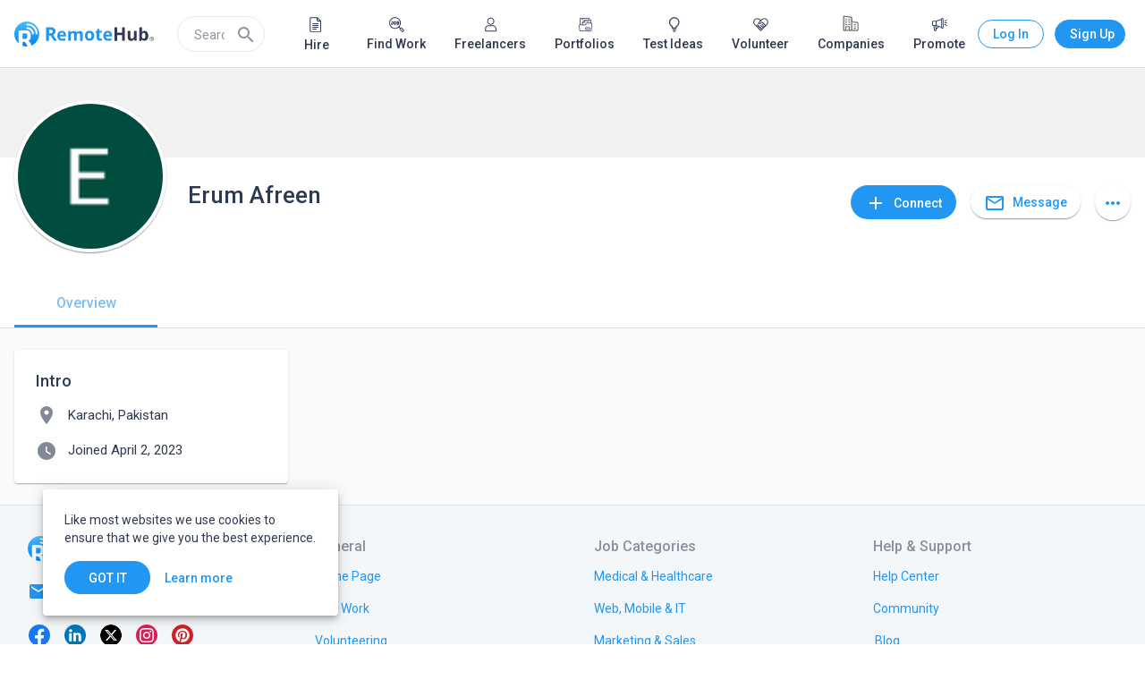

--- FILE ---
content_type: application/javascript
request_url: https://static.remotehub.com/smp/6265.1fa9f177db55af43.js
body_size: 8772
content:
"use strict";(self.webpackChunksmp=self.webpackChunksmp||[]).push([[6265],{66305:(S,y,s)=>{s.d(y,{r:()=>_});var h=s(94650);let _=(()=>{class C{transform(m){if(!m||!m.created_at)return"";const g=this.calcDays(m.created_at);return g<1?"Today":1===g?`${g} day ago`:g<=30?`${g} days ago`:g<=61?"1 month ago":g<=365?`${Math.floor(g/31)} months ago`:g<370?(Math.floor(g/365),"1 year ago"):`${Math.floor(g/365)} year ago`}calcDays(m){const g=new Date(m),M=Math.max(0,(new Date).getTime()-g.getTime());return Math.floor(M/864e5)}}return C.\u0275fac=function(m){return new(m||C)},C.\u0275pipe=h.Yjl({name:"postedAgo",type:C,pure:!0}),C})()},66265:(S,y,s)=>{s.d(y,{l:()=>Yt});var h=s(24850),_=s(75778),C=s(5154),o=s(73449),m=s(12252),g=s(7585),M=s(73776),O=s(92340),b=s(80156),I=s(95385),d=s(48349),t=s(94650),L=s(32233),x=s(97392),Z=s(11481),P=s(36895),v=s(73546),w=s(77331),E=s(10266),A=s(78007),J=s(28850),k=s(23983),j=s(94456),Q=s(17852),U=s(37571),r=s(87512);let p=(()=>{class e{constructor(){this.EntityStatus=d.A,this.EntityType=g.p,this.ServiceStatus=d.$}get statusEnum(){return this.type===g.p.Job?d.A:d.$}get open(){return this.entity.status===this.statusEnum.Open}get deleted(){return this.entity.status===this.statusEnum.Deleted}get paused(){return this.entity.status===this.statusEnum.Paused}get pending(){return this.entity.status===this.statusEnum.Pending}get closed(){return this.entity.status===this.statusEnum.Closed}get expired(){return this.type===g.p.Job&&this.entity.status===d.A.EXPIRED}get hotJob(){return this.type===g.p.Job&&this.entity.status===d.A.HOTJOB}get underReview(){return this.type===g.p.Job&&this.entity.status===d.A.UnderReview}}return e.\u0275fac=function(n){return new(n||e)},e.\u0275cmp=t.Xpm({type:e,selectors:[["smp-short-status"]],hostVars:16,hostBindings:function(n,i){2&n&&t.ekj("open",i.open)("deleted",i.deleted)("paused",i.paused)("pending",i.pending)("closed",i.closed)("expired",i.expired)("hotjob",i.hotJob)("under-review",i.underReview)},inputs:{entity:"entity",type:"type"},decls:5,vars:5,consts:[[1,"status-state"],[1,"xs",3,"status"],[1,"mat-body-1"]],template:function(n,i){1&n&&(t.TgZ(0,"span",0),t._UZ(1,"smp-entity-icon-status",1),t.TgZ(2,"span",2),t._uU(3),t.ALo(4,"statusLabel"),t.qZA()()),2&n&&(t.xp6(1),t.Q6J("status",i.entity.status),t.xp6(2),t.Oqu(t.xi3(4,2,i.entity,i.type)))},dependencies:[U.Tc,r._],styles:["[_nghost-%COMP%]{display:flex;flex-direction:column}.status-state[_ngcontent-%COMP%]{display:flex;align-items:center}.status-state[_ngcontent-%COMP%]   smp-entity-icon-status[_ngcontent-%COMP%]{margin-right:8px}.status-state[_ngcontent-%COMP%]   span[_ngcontent-%COMP%]{margin:0;line-height:16px}"],changeDetection:0}),e})();var a=s(87396),l=s(68606),f=s(65904),N=s(5917),z=s(64860),D=s(73259),q=s(66305),W=s(59470);function B(e,c){1&e&&(t.TgZ(0,"span",19),t._UZ(1,"mat-icon",20),t._uU(2," Featured"),t.qZA())}function F(e,c){1&e&&(t.TgZ(0,"span",19),t._UZ(1,"mat-icon",21),t._uU(2," Hot Job"),t.qZA())}function V(e,c){if(1&e&&(t.TgZ(0,"div",22)(1,"button",23),t._UZ(2,"mat-icon",24),t.TgZ(3,"span"),t._uU(4,"Apply Now"),t.qZA()()()),2&e){const n=t.oxw();t.xp6(1),t.Q6J("routerLink",n.detailedPageRoute+(null==n.entity?null:n.entity.ident))}}function K(e,c){if(1&e&&(t.TgZ(0,"span",31),t._UZ(1,"smp-short-status",32),t.qZA()),2&e){const n=t.oxw(3);t.xp6(1),t.Q6J("entity",n.entity)("type",n.type)}}function X(e,c){if(1&e&&(t.TgZ(0,"span",34),t._uU(1),t.ALo(2,"i18nPlural"),t.qZA()),2&e){const n=t.oxw(4);t.xp6(1),t.Oqu(t.xi3(2,1,n.entity.applications_count,n.applicationPluralMapping))}}function $(e,c){1&e&&(t.ynx(0),t.YNc(1,X,3,4,"span",33),t.BQk())}function H(e,c){if(1&e&&(t.TgZ(0,"a",10)(1,"span",36),t._uU(2),t.qZA()()),2&e){const n=t.oxw(4);t.Q6J("routerLink",n.detailedPageRoute+(null==n.entity?null:n.entity.ident))("title",n.entity.title),t.uIk("aria-label","View details for "+n.entity.title),t.xp6(2),t.hij("Repost ",n.type===n.entityType.Job?"Job":"Project","")}}function G(e,c){1&e&&(t.ynx(0),t.YNc(1,H,3,4,"a",35),t.BQk())}function tt(e,c){if(1&e&&(t.TgZ(0,"div",28)(1,"smp-items-separator",29),t.YNc(2,K,2,2,"span",30),t.YNc(3,$,2,0,"ng-container",13),t.YNc(4,G,2,0,"ng-container",13),t.qZA()()),2&e){const n=t.oxw(2);t.xp6(3),t.Q6J("ngIf",(null==n.entity.application_type?null:n.entity.application_type.type.id)===n.applicationTypes.OnRemoteHub&&(null==n.entity?null:n.entity.applications_count)&&n.entity.applications_count>=0),t.xp6(1),t.Q6J("ngIf",n.entity.status===n.entityStatus.Closed)}}function nt(e,c){if(1&e&&t._UZ(0,"smp-promotions-button",37),2&e){const n=t.oxw(2);t.Q6J("job",n.entity)}}function et(e,c){if(1&e&&(t.TgZ(0,"div",25),t.YNc(1,tt,5,2,"div",26),t.YNc(2,nt,1,1,"smp-promotions-button",27),t.qZA()),2&e){const n=t.oxw();t.ekj("with-owner-info",n.showOwnerInfo),t.xp6(1),t.Q6J("ngIf",n.showOwnerInfo),t.xp6(1),t.Q6J("ngIf",n.entity.details&&n.entity.details.type.id!==n.freelanceType&&n.entity.status===n.entityStatus.Open&&n.isEntityOwner&&!n.isLanding)}}function ot(e,c){if(1&e&&t._UZ(0,"smp-cover-preview",38),2&e){const n=t.oxw();t.Q6J("imageFile",null==n.entity?null:n.entity.cover_photo)("thumbSize",n.coverThumb.XS)("thumbSizeXs",n.coverThumb.SM)}}function it(e,c){if(1&e&&t._UZ(0,"smp-cover-preview",39),2&e){const n=t.oxw();t.Q6J("imageFile",null==n.entity?null:n.entity.cover_photo)("thumbSize",n.coverThumb.XS)("thumbSizeXs",n.coverThumb.SM)}}function at(e,c){if(1&e&&(t.TgZ(0,"span",41),t._uU(1),t.qZA()),2&e){const n=t.oxw(2);t.xp6(1),t.Oqu(n.entity.category.name)}}function ct(e,c){1&e&&(t.ynx(0),t.YNc(1,at,2,1,"span",40),t.BQk())}function st(e,c){if(1&e&&(t.TgZ(0,"span",43),t._uU(1),t.qZA()),2&e){const n=t.oxw().ngIf;t.xp6(1),t.hij("",n," ")}}function rt(e,c){1&e&&(t.ynx(0),t.YNc(1,st,2,1,"span",42),t.BQk())}function gt(e,c){if(1&e&&(t.TgZ(0,"span",43),t._uU(1),t.ALo(2,"postedAgo"),t.qZA()),2&e){const n=t.oxw(2);t.ekj("in-main",n.inMain&&n.getPageWidth()>640),t.xp6(1),t.hij(" ",t.lcZ(2,3,n.entity)," ")}}function lt(e,c){1&e&&(t.ynx(0),t.YNc(1,gt,3,5,"span",44),t.BQk())}function pt(e,c){if(1&e&&(t.TgZ(0,"span",43),t._uU(1),t.ALo(2,"postedAgo"),t.qZA()),2&e){const n=t.oxw();t.xp6(1),t.Oqu(t.lcZ(2,1,n.entity))}}function _t(e,c){if(1&e&&(t.TgZ(0,"div",45),t._uU(1),t.qZA()),2&e){const n=t.oxw();t.xp6(1),t.hij(" ",n.entity.description,"")}}function mt(e,c){if(1&e&&t.GkF(0,7),2&e){t.oxw();const n=t.MAs(31);t.Q6J("ngTemplateOutlet",n)}}function dt(e,c){1&e&&t._UZ(0,"mat-icon",61)}const ut=function(e,c){return{"with-cover":e,"sliding-title-active":c}};function Ct(e,c){if(1&e&&(t.TgZ(0,"div",57)(1,"a",58),t.ALo(2,"accountNavigation"),t.TgZ(3,"span",9),t._uU(4),t.qZA(),t.TgZ(5,"span",59),t.ALo(6,"shortAccount"),t.ALo(7,"shortAccount"),t._uU(8),t.ALo(9,"shortAccount"),t.YNc(10,dt,1,0,"mat-icon",60),t.qZA()()()),2&e){const n=t.oxw(2);let i,u,T;t.ekj("in-main",n.inMain),t.xp6(1),t.Q6J("routerLink",t.lcZ(2,10,n.entity.creator_account)),t.xp6(3),t.hij("View details for ",n.entity.title,""),t.xp6(1),t.ekj("in-main",n.inMain&&n.getPageWidth()>640),t.Q6J("title",null==(i=t.lcZ(6,12,n.entity.creator_account))?null:i.display_name)("ngClass",t.WLB(18,ut,!!n.entity.cover_photo,(null==(u=t.lcZ(7,14,n.entity.creator_account))?null:u.display_name.length)>18&&n.inMain&&n.getPageWidth()>640)),t.xp6(3),t.hij(" ",null==(T=t.lcZ(9,16,n.entity.creator_account))?null:T.display_name," "),t.xp6(2),t.Q6J("ngIf",n.entity.creator_account.is_verified)}}function Ot(e,c){if(1&e&&t._UZ(0,"smp-short-rating",65),2&e){const n=t.oxw(3);t.Q6J("ratings",n.entity.creator_account.ratings)}}function Pt(e,c){if(1&e&&(t.TgZ(0,"div",62)(1,"a",10)(2,"span",9),t._uU(3),t.qZA(),t.TgZ(4,"div",63),t._uU(5),t.qZA()(),t.YNc(6,Ot,1,1,"smp-short-rating",64),t.qZA()),2&e){const n=t.oxw(2);t.ekj("in-main",n.inMain),t.xp6(1),t.ekj("sliding-title-active",n.entity.title.length>18),t.Q6J("routerLink",n.detailedPageRoute+(null==n.entity?null:n.entity.ident))("title",n.entity.title),t.xp6(2),t.hij("View details for ",n.entity.title,""),t.xp6(1),t.ekj("in-main",n.inMain),t.xp6(1),t.Oqu(n.entity.title),t.xp6(1),t.Q6J("ngIf",n.entity.creator_account.ratings&&!n.isJobCarousel&&n.entity.creator_account.ratings.average)}}function ft(e,c){1&e&&t._UZ(0,"mat-icon",70)}const R=function(e){return{"with-cover":e}};function Mt(e,c){if(1&e&&(t.TgZ(0,"div",66)(1,"a",67),t.ALo(2,"accountNavigation"),t.TgZ(3,"span",68),t._uU(4),t.ALo(5,"shortAccount"),t.qZA(),t.YNc(6,ft,1,0,"mat-icon",69),t.qZA()()),2&e){const n=t.oxw(2);let i;t.ekj("in-main",n.inMain),t.xp6(1),t.Q6J("routerLink",t.lcZ(2,8,n.entity.creator_account)),t.xp6(2),t.ekj("in-main",n.inMain),t.Q6J("ngClass",t.VKq(12,R,!!n.entity.cover_photo)),t.xp6(1),t.hij(" ",null==(i=t.lcZ(5,10,n.entity.creator_account))?null:i.display_name," "),t.xp6(2),t.Q6J("ngIf",n.entity.creator_account.is_verified)}}function ht(e,c){if(1&e&&t._UZ(0,"smp-short-rating",65),2&e){const n=t.oxw(3);t.Q6J("ratings",n.entity.creator_account.ratings)}}function yt(e,c){if(1&e&&(t.TgZ(0,"div",62)(1,"a",10)(2,"span",9),t._uU(3),t.qZA(),t.TgZ(4,"div",63),t._uU(5),t.qZA()(),t.YNc(6,ht,1,1,"smp-short-rating",64),t.qZA()),2&e){const n=t.oxw(2);t.xp6(1),t.Q6J("routerLink",n.detailedPageRoute+(null==n.entity?null:n.entity.ident))("title",n.entity.title),t.xp6(2),t.hij("View details for ",n.entity.title,""),t.xp6(2),t.Oqu(n.entity.title),t.xp6(1),t.Q6J("ngIf",n.entity.creator_account.ratings&&!n.isJobCarousel&&n.entity.creator_account.ratings.average)}}function xt(e,c){1&e&&t._UZ(0,"mat-icon",61)}function vt(e,c){if(1&e&&(t.TgZ(0,"div",66)(1,"a",47),t.ALo(2,"accountNavigation"),t.TgZ(3,"span",68),t._uU(4),t.ALo(5,"shortAccount"),t.qZA()(),t.YNc(6,xt,1,0,"mat-icon",60),t.qZA()),2&e){const n=t.oxw(2);let i;t.xp6(1),t.Q6J("routerLink",t.lcZ(2,4,n.entity.creator_account)),t.xp6(2),t.Q6J("ngClass",t.VKq(8,R,!!n.entity.cover_photo)),t.xp6(1),t.hij(" ",null==(i=t.lcZ(5,6,n.entity.creator_account))?null:i.display_name," "),t.xp6(2),t.Q6J("ngIf",n.entity.creator_account.is_verified)}}function wt(e,c){if(1&e&&t._UZ(0,"smp-short-rating",65),2&e){const n=t.oxw(3);t.Q6J("ratings",n.entity.creator_account.ratings)}}function Tt(e,c){if(1&e&&(t.TgZ(0,"div",62)(1,"a",10)(2,"span",9),t._uU(3),t.qZA(),t.TgZ(4,"div",63),t._uU(5),t.qZA()(),t.YNc(6,wt,1,1,"smp-short-rating",64),t.qZA()),2&e){const n=t.oxw(2);t.ekj("in-main",n.inMain),t.xp6(1),t.ekj("sliding-title-active",n.entity.title.length>18),t.Q6J("routerLink",n.detailedPageRoute+(null==n.entity?null:n.entity.ident))("title",n.entity.title),t.xp6(2),t.hij("View details for ",n.entity.title,""),t.xp6(1),t.ekj("in-main",n.inMain),t.xp6(1),t.Oqu(n.entity.title),t.xp6(1),t.Q6J("ngIf",n.entity.creator_account.ratings&&!n.isJobCarousel&&n.entity.creator_account.ratings.average)}}function bt(e,c){if(1&e&&t._UZ(0,"smp-promotions-button",37),2&e){const n=t.oxw(2);t.Q6J("job",n.entity)}}function It(e,c){if(1&e&&(t.TgZ(0,"div",46)(1,"a",47),t.ALo(2,"accountNavigation"),t._UZ(3,"smp-avatar-preview",48),t.ALo(4,"defaultAvatar"),t.qZA(),t.TgZ(5,"div",49),t.YNc(6,Ct,11,21,"div",50),t.YNc(7,Pt,7,11,"div",51),t.YNc(8,Mt,7,14,"div",52),t.qZA()(),t.YNc(9,yt,7,5,"div",53),t.YNc(10,vt,7,10,"div",54),t.YNc(11,Tt,7,11,"div",51),t.TgZ(12,"div",55),t._UZ(13,"smp-landings-entity-type-info",56),t.YNc(14,bt,1,1,"smp-promotions-button",27),t.qZA()),2&e){const n=t.oxw();t.xp6(1),t.Q6J("routerLink",t.lcZ(2,12,n.entity.creator_account)),t.xp6(2),t.Q6J("imageFile",n.entity.creator_account.type===n.accountType.Company?n.entity.creator_account.avatar:null)("thumbSize",n.avatarThumbSize)("defaultImagePath",t.lcZ(4,14,n.entity.creator_account)),t.xp6(3),t.Q6J("ngIf",n.inMain&&n.getPageWidth()>640),t.xp6(1),t.Q6J("ngIf",n.getPageWidth()>640&&!n.inMain),t.xp6(1),t.Q6J("ngIf",!n.inMain&&n.getPageWidth()>640),t.xp6(1),t.Q6J("ngIf",n.getPageWidth()<=640),t.xp6(1),t.Q6J("ngIf",n.getPageWidth()<=640),t.xp6(1),t.Q6J("ngIf",n.getPageWidth()>640&&n.inMain),t.xp6(2),t.Q6J("entity",n.entity),t.xp6(1),t.Q6J("ngIf",n.entity.details&&n.entity.details.type.id!==n.freelanceType&&n.entity.status===n.entityStatus.Open&&n.isEntityOwner&&n.isLanding)}}function Lt(e,c){}const Y=function(e){return{item:e}};function Zt(e,c){if(1&e&&(t.ynx(0),t.YNc(1,Lt,0,0,"ng-template",74),t.BQk()),2&e){const n=c.$implicit,i=c.last,u=t.oxw(3);t.xp6(1),t.Q6J("ngTemplateOutlet",i?u.lastSkill:u.skill)("ngTemplateOutletContext",t.VKq(2,Y,n))}}function Et(e,c){if(1&e&&(t.TgZ(0,"mat-chip-list",72),t.YNc(1,Zt,2,4,"ng-container",73),t.ALo(2,"slice"),t.qZA()),2&e){const n=t.oxw(2);t.xp6(1),t.Q6J("ngForOf",t.Dn7(2,1,n.entity.skills,0,n.skillsCount))}}function At(e,c){if(1&e&&t.YNc(0,Et,3,5,"mat-chip-list",71),2&e){const n=t.oxw();t.Q6J("ngIf",!n.isJobCarousel)}}const Jt=function(e){return{skills:e}};function kt(e,c){if(1&e&&(t.TgZ(0,"a",76)(1,"span",34),t._uU(2),t.qZA()()),2&e){const n=c.item,i=t.oxw(2);t.Q6J("routerLink",i.baseSkillRoute)("title",n.name)("queryParams",t.VKq(4,Jt,n.id)),t.xp6(2),t.Oqu(n.name)}}function jt(e,c){1&e&&t.YNc(0,kt,3,6,"ng-template",null,75,t.W1O)}function Qt(e,c){1&e&&t.GkF(0)}function Ut(e,c){if(1&e&&(t.TgZ(0,"a",81),t._uU(1),t.qZA()),2&e){const n=t.oxw(3);t.Q6J("routerLink",n.detailedPageRoute+(null==n.entity?null:n.entity.id)),t.xp6(1),t.hij(" +",n.entity.skills.length-n.skillsCount," ")}}function Nt(e,c){if(1&e&&(t.TgZ(0,"span",78),t.YNc(1,Qt,1,0,"ng-container",79),t.YNc(2,Ut,2,2,"a",80),t.qZA()),2&e){const n=c.item,i=t.oxw(2);t.xp6(1),t.Q6J("ngTemplateOutlet",i.skill)("ngTemplateOutletContext",t.VKq(3,Y,n)),t.xp6(1),t.Q6J("ngIf",i.entity.skills.length-i.skillsCount>0)}}function St(e,c){1&e&&t.YNc(0,Nt,3,5,"ng-template",null,77,t.W1O)}const Rt=function(e){return{"job-carousel":e}};let Yt=(()=>{class e{constructor(n,i,u){this.media=n,this.iconRegistry=i,this.sanitizer=u,this.avatarThumbSize=o.ad.MD,this.skillsCount=3,this.coverThumb=o.M4,this.entityType=g.p,this.accountType=b.EH,this.entityStatus=d.A,this.applicationPluralMapping=I.Jb.get(g.p.Application),this.applicationTypes=M.wW,this.freelanceType=M.U.Freelance,this.showOwnerInfo=!1,this.isEntityOwner=!1,this.isLanding=!1,this.isJobCarousel=!1,this.showButton=!1,this.inMain=!1,this.isInJobs=!1}getPageWidth(){return typeof window<"u"?window.innerWidth:0}ngOnInit(){this.isNotXs$=this.getIsXsMediaStream(),this.registerIcons()}getIsXsMediaStream(){return this.media.asObservable().pipe((0,h.U)(([n])=>n.mqAlias),(0,_.x)(),(0,h.U)(n=>n!==m.w.xs),(0,C.d)(1))}isLessThanSixMonths(n){if(!n)return!1;const i=new Date(n);return(new Date).getTime()-i.getTime()<=15552e6}registerIcons(){this.iconRegistry.addSvgIcon("flash",this.sanitizer.bypassSecurityTrustResourceUrl(`${O.N.deployUrl}assets/icons/flash.svg`)),this.iconRegistry.addSvgIcon("flash_w",this.sanitizer.bypassSecurityTrustResourceUrl(`${O.N.deployUrl}assets/icons/flash_w.svg`)),this.iconRegistry.addSvgIcon("fire",this.sanitizer.bypassSecurityTrustResourceUrl(`${O.N.deployUrl}assets/icons/fire.svg`)),this.iconRegistry.addSvgIcon("vp_icon",this.sanitizer.bypassSecurityTrustResourceUrl(`${O.N.deployUrl}assets/icons/volunteering-icon.svg`)),this.iconRegistry.addSvgIcon("job_type_icon",this.sanitizer.bypassSecurityTrustResourceUrl(`${O.N.deployUrl}assets/icons/jobs-icon-3.svg`))}isFeaturedJob(n){return!(!n?.tags?.includes("featured")||"jobs"!==location.pathname.split("/")[1])}isHotJob(n){return!1}}return e.\u0275fac=function(n){return new(n||e)(t.Y36(L.u0),t.Y36(x.jv),t.Y36(Z.H7))},e.\u0275cmp=t.Xpm({type:e,selectors:[["smp-landings-entity"]],inputs:{entity:"entity",type:"type",baseSkillRoute:"baseSkillRoute",detailedPageRoute:"detailedPageRoute",showOwnerInfo:"showOwnerInfo",isEntityOwner:"isEntityOwner",isLanding:"isLanding",isJobCarousel:"isJobCarousel",showButton:"showButton",inMain:"inMain",isInJobs:"isInJobs"},decls:34,vars:30,consts:[[3,"ngClass"],[1,"tags-container"],["class","featured-item",4,"ngIf"],["class","button-container",4,"ngIf"],["class","header",3,"with-owner-info",4,"ngIf"],["class","xs","data-sat-id","landings-entity-cover","imageAltText","Cover Picture",3,"imageFile","thumbSize","thumbSizeXs",4,"ngIf"],[1,"creator-container"],[3,"ngTemplateOutlet"],["class","gt-xs","data-sat-id","landings-entity-cover","imageAltText","Cover Picture",3,"imageFile","thumbSize","thumbSizeXs",4,"ngIf"],[1,"visually-hidden"],[1,"entity-detailed-link",3,"routerLink","title"],[1,"header-container"],["size","4px","delimiterIndent","8px",1,"header-info"],[4,"ngIf"],["class","muted fs15",4,"ngIf"],["class","description fs15","data-sat-id","landings-entity-description",4,"ngIf"],[3,"ngTemplateOutlet",4,"ngIf"],["creator",""],["skills",""],[1,"featured-item"],["svgIcon","flash"],["svgIcon","fire"],[1,"button-container"],[1,"btn",3,"routerLink"],["svgIcon","flash_w"],[1,"header"],["class","owner-info",4,"ngIf"],[3,"job",4,"ngIf"],[1,"owner-info"],["size","4px","delimiterIndent","8px"],["class","status-state",4,"smpItemToSeparate"],[1,"status-state"],[3,"entity","type"],["class","muted",4,"smpItemToSeparate"],[1,"muted"],["class","entity-detailed-link",3,"routerLink","title",4,"smpItemToSeparate"],[1,"primary"],[3,"job"],["data-sat-id","landings-entity-cover","imageAltText","Cover Picture",1,"xs",3,"imageFile","thumbSize","thumbSizeXs"],["data-sat-id","landings-entity-cover","imageAltText","Cover Picture",1,"gt-xs",3,"imageFile","thumbSize","thumbSizeXs"],["class","muted fs15","data-sat-id","landings-entity-category",4,"smpItemToSeparate"],["data-sat-id","landings-entity-category",1,"muted","fs15"],["class","muted fs15",4,"smpItemToSeparate"],[1,"muted","fs15"],["class","muted fs15",3,"in-main",4,"smpItemToSeparate"],["data-sat-id","landings-entity-description",1,"description","fs15"],["data-sat-id","landings-entity-creator",1,"creator-info"],[3,"routerLink"],["imageAltText","User avatar",3,"imageFile","thumbSize","defaultImagePath"],[1,"flex"],["class","account-name-row","style","margin-bottom: 12px;",3,"in-main",4,"ngIf"],["class","account-name-container",3,"in-main",4,"ngIf"],["class","account-name-row",3,"in-main",4,"ngIf"],["class","account-name-container",4,"ngIf"],["class","account-name-row",4,"ngIf"],[1,"type-info-container"],[3,"entity"],[1,"account-name-row",2,"margin-bottom","12px"],[1,"account-link",3,"routerLink"],[1,"account-name","mat-body-2","fs15",3,"title","ngClass"],["matTooltip","Verified","color","primary","class","verified","svgIcon","verified",4,"ngIf"],["matTooltip","Verified","color","primary","svgIcon","verified",1,"verified"],[1,"account-name-container"],["data-sat-id","landings-entity-title",1,"title","primary"],[3,"ratings",4,"ngIf"],[3,"ratings"],[1,"account-name-row"],[1,"sub-title-card",3,"routerLink"],[1,"account-name","mat-body-2","fs15","custom",3,"ngClass"],["matTooltip","Verified","color","primary","class","verified custom-mat","svgIcon","verified",4,"ngIf"],["matTooltip","Verified","color","primary","svgIcon","verified",1,"verified","custom-mat"],["class","skills","data-sat-id","landings-entity-skills",4,"ngIf"],["data-sat-id","landings-entity-skills",1,"skills"],[4,"ngFor","ngForOf"],[3,"ngTemplateOutlet","ngTemplateOutletContext"],["skill",""],["mat-chip","",3,"routerLink","title","queryParams"],["lastSkill",""],[1,"last-skill-container"],[4,"ngTemplateOutlet","ngTemplateOutletContext"],["mat-basic-chip","","disabled","","class","muted",3,"routerLink",4,"ngIf"],["mat-basic-chip","","disabled","",1,"muted",3,"routerLink"]],template:function(n,i){if(1&n&&(t.TgZ(0,"mat-card",0)(1,"div",1),t.YNc(2,B,3,0,"span",2),t.YNc(3,F,3,0,"span",2),t.qZA(),t.TgZ(4,"mat-card-content"),t.YNc(5,V,5,1,"div",3),t.YNc(6,et,3,4,"div",4),t.YNc(7,ot,1,3,"smp-cover-preview",5),t.TgZ(8,"div",6)(9,"div"),t.GkF(10,7),t.qZA(),t.YNc(11,it,1,3,"smp-cover-preview",8),t.qZA(),t.TgZ(12,"span",9),t._uU(13),t.qZA(),t.TgZ(14,"a",10)(15,"span",9),t._uU(16),t.qZA(),t.TgZ(17,"div",11)(18,"div")(19,"smp-items-separator",12),t.YNc(20,ct,2,0,"ng-container",13),t.ALo(21,"async"),t.YNc(22,rt,2,0,"ng-container",13),t.ALo(23,"shortJobPrice"),t.YNc(24,lt,2,0,"ng-container",13),t.qZA(),t.YNc(25,pt,3,3,"span",14),t.qZA()(),t.YNc(26,_t,2,1,"div",15),t.qZA(),t.YNc(27,mt,1,1,"ng-container",16),t.qZA()(),t.YNc(28,It,15,16,"ng-template",null,17,t.W1O),t.YNc(30,At,1,1,"ng-template",null,18,t.W1O),t.YNc(32,jt,2,0,null,13),t.YNc(33,St,2,0,null,13)),2&n){const u=t.MAs(29);t.ekj("in-main",i.inMain&&i.getPageWidth()>640),t.Q6J("ngClass",t.VKq(28,Rt,i.isJobCarousel)),t.xp6(2),t.Q6J("ngIf",i.isFeaturedJob(i.entity)&&i.isInJobs),t.xp6(1),t.Q6J("ngIf",i.isHotJob(i.entity)&&!i.inMain),t.xp6(2),t.Q6J("ngIf",i.showButton),t.xp6(1),t.Q6J("ngIf",i.entity.details&&i.entity.details.type.id!==i.freelanceType&&i.entity.status===i.entityStatus.Open&&i.isEntityOwner&&!i.isLanding||i.showOwnerInfo),t.xp6(1),t.Q6J("ngIf",null==i.entity?null:i.entity.cover_photo),t.xp6(3),t.Q6J("ngTemplateOutlet",u),t.xp6(1),t.Q6J("ngIf",null==i.entity?null:i.entity.cover_photo),t.xp6(2),t.hij("View details for ",i.entity.title,""),t.xp6(1),t.Q6J("routerLink",i.detailedPageRoute+(null==i.entity?null:i.entity.ident))("title",i.entity.title),t.xp6(2),t.hij("View details for ",i.entity.title,""),t.xp6(3),t.ekj("in-main",i.inMain&&i.getPageWidth()>640),t.xp6(1),t.Q6J("ngIf",i.type===i.entityType.VolunteerProject||t.lcZ(21,24,i.isNotXs$)),t.xp6(2),t.Q6J("ngIf",i.type===i.entityType.Job&&t.lcZ(23,26,i.entity)),t.xp6(2),t.Q6J("ngIf",i.isLessThanSixMonths(i.entity.created_at)),t.xp6(1),t.Q6J("ngIf",i.inMain&&i.getPageWidth()>640),t.xp6(1),t.Q6J("ngIf",!i.isJobCarousel),t.xp6(1),t.Q6J("ngIf",null==i.entity.skills?null:i.entity.skills.length),t.xp6(5),t.Q6J("ngIf",!i.isJobCarousel),t.xp6(1),t.Q6J("ngIf",!i.isJobCarousel)}},dependencies:[P.mk,P.sg,P.O5,P.tP,x.Hw,v.a8,v.dn,w.qn,w.HS,E.gM,A.J,J.v,k.A,j.r,Q.v,p,a.rH,a.yS,l.C,f.g,P.Ov,P.OU,P.Gx,N.h,z.J,D.w,q.r,W.x],styles:["@media (max-width: 599.9px){[_nghost-%COMP%]   .gt-xs[_ngcontent-%COMP%]{display:none}}@media (min-width: 600px){[_nghost-%COMP%]   .gt-xs[_ngcontent-%COMP%]{display:block}}@media (min-width: 0) and (max-width: 599.9px){[_nghost-%COMP%]   .xs[_ngcontent-%COMP%]{display:block}}@media (min-width: 600px){[_nghost-%COMP%]   .xs[_ngcontent-%COMP%]{display:none}}[_nghost-%COMP%]{-moz-user-select:none;user-select:none;-webkit-user-select:none}[_nghost-%COMP%]   mat-card[_ngcontent-%COMP%]{padding:24px}[_nghost-%COMP%]   mat-card.in-main[_ngcontent-%COMP%]{height:233px}[_nghost-%COMP%]   mat-card[_ngcontent-%COMP%]   .visually-hidden[_ngcontent-%COMP%]{position:absolute!important;height:1px;width:1px;overflow:hidden;clip:rect(1px,1px,1px,1px);white-space:nowrap}[_nghost-%COMP%]   mat-card[_ngcontent-%COMP%]   .tags-container[_ngcontent-%COMP%]{display:flex;justify-content:center;align-items:center;position:absolute;right:5px;top:0;z-index:1;gap:8px}[_nghost-%COMP%]   mat-card[_ngcontent-%COMP%]   .tags-container[_ngcontent-%COMP%]   .featured-item[_ngcontent-%COMP%]{color:#2196f3;border-radius:0 0 10px 10px;padding:5px 10px;font-size:12px;text-transform:uppercase;margin-right:35px}[_nghost-%COMP%]   mat-card[_ngcontent-%COMP%]   .tags-container[_ngcontent-%COMP%]   .featured-item[_ngcontent-%COMP%]   .mat-icon[_ngcontent-%COMP%]{width:12px;height:12px;margin-bottom:-2px}[_nghost-%COMP%]   mat-card[_ngcontent-%COMP%]   mat-card-content[_ngcontent-%COMP%]   .button-container[_ngcontent-%COMP%]{left:65%;display:flex;justify-content:end;position:absolute}@media (max-width: 640px){[_nghost-%COMP%]   mat-card[_ngcontent-%COMP%]   mat-card-content[_ngcontent-%COMP%]   .button-container[_ngcontent-%COMP%]{left:55%}}[_nghost-%COMP%]   mat-card[_ngcontent-%COMP%]   mat-card-content[_ngcontent-%COMP%]   .button-container[_ngcontent-%COMP%]   .btn[_ngcontent-%COMP%]{cursor:pointer;padding:7.5px 18px;display:flex;align-items:center;background:#2196F3;text-align:left;border:none;border-radius:50px;margin-top:7px}[_nghost-%COMP%]   mat-card[_ngcontent-%COMP%]   mat-card-content[_ngcontent-%COMP%]   .button-container[_ngcontent-%COMP%]   .btn[_ngcontent-%COMP%]   mat-icon[_ngcontent-%COMP%]{height:13.41px;width:13.41px}[_nghost-%COMP%]   mat-card[_ngcontent-%COMP%]   mat-card-content[_ngcontent-%COMP%]   .button-container[_ngcontent-%COMP%]   .btn[_ngcontent-%COMP%]   span[_ngcontent-%COMP%]{color:#fff;font-family:Roboto;font-size:14px;font-weight:500;line-height:16.41px}[_nghost-%COMP%]   mat-card[_ngcontent-%COMP%]   mat-card-content[_ngcontent-%COMP%]   .header[_ngcontent-%COMP%]{display:flex;flex-direction:row;justify-content:flex-end;display:inline-flex;width:100%;height:36px}[_nghost-%COMP%]   mat-card[_ngcontent-%COMP%]   mat-card-content[_ngcontent-%COMP%]   .header.with-owner-info[_ngcontent-%COMP%]{justify-content:space-between}[_nghost-%COMP%]   mat-card[_ngcontent-%COMP%]   mat-card-content[_ngcontent-%COMP%]   .owner-info[_ngcontent-%COMP%]{margin-bottom:24px}[_nghost-%COMP%]   mat-card[_ngcontent-%COMP%]   mat-card-content[_ngcontent-%COMP%]   .status-state[_ngcontent-%COMP%]{display:flex;align-items:center}[_nghost-%COMP%]   mat-card[_ngcontent-%COMP%]   mat-card-content[_ngcontent-%COMP%]   .status-state[_ngcontent-%COMP%]   smp-entity-icon-status[_ngcontent-%COMP%]{margin-right:8px}[_nghost-%COMP%]   mat-card[_ngcontent-%COMP%]   mat-card-content[_ngcontent-%COMP%]   .repost[_ngcontent-%COMP%]{text-transform:capitalize;font-weight:500}[_nghost-%COMP%]   mat-card[_ngcontent-%COMP%]   mat-card-content[_ngcontent-%COMP%]   .creator-info[_ngcontent-%COMP%]{display:flex;flex-direction:row;align-items:center;margin:0 0 14px}[_nghost-%COMP%]   mat-card[_ngcontent-%COMP%]   mat-card-content[_ngcontent-%COMP%]   .creator-info[_ngcontent-%COMP%]   smp-avatar-preview[_ngcontent-%COMP%]{width:52px;min-width:52px;height:52px;margin:0 14px 0 0;align-self:flex-start}[_nghost-%COMP%]   mat-card[_ngcontent-%COMP%]   mat-card-content[_ngcontent-%COMP%]   .creator-info[_ngcontent-%COMP%]   .account-name-container[_ngcontent-%COMP%]{display:flex;flex-direction:column;justify-content:center}[_nghost-%COMP%]   mat-card[_ngcontent-%COMP%]   mat-card-content[_ngcontent-%COMP%]   .creator-info[_ngcontent-%COMP%]   .account-name-container[_ngcontent-%COMP%]   .account-name[_ngcontent-%COMP%]{display:inline-block;overflow:hidden;text-overflow:ellipsis;max-width:150px}[_nghost-%COMP%]   mat-card[_ngcontent-%COMP%]   mat-card-content[_ngcontent-%COMP%]   .creator-info[_ngcontent-%COMP%]   .account-name-container[_ngcontent-%COMP%]   .account-name.in-main[_ngcontent-%COMP%]{font-family:Roboto;font-size:21.22px!important;font-weight:500!important;line-height:28.29px!important;text-align:left!important}[_nghost-%COMP%]   mat-card[_ngcontent-%COMP%]   mat-card-content[_ngcontent-%COMP%]   .creator-info[_ngcontent-%COMP%]   .account-name-container[_ngcontent-%COMP%]   .verified[_ngcontent-%COMP%]{width:16px;min-width:16px;height:16px;line-height:16px;font-size:16px;line-height:inherit;margin:0 0 0 4px}[_nghost-%COMP%]   mat-card[_ngcontent-%COMP%]   mat-card-content[_ngcontent-%COMP%]   .entity-detailed-link[_ngcontent-%COMP%]{display:block;text-decoration:none;color:inherit}[_nghost-%COMP%]   mat-card[_ngcontent-%COMP%]   mat-card-content[_ngcontent-%COMP%]   .title[_ngcontent-%COMP%]{font-size:18px;font-weight:500;line-height:1.33;word-break:break-word;word-break:break-word!important;margin:3px 0 6px}[_nghost-%COMP%]   mat-card[_ngcontent-%COMP%]   mat-card-content[_ngcontent-%COMP%]   .title.in-main[_ngcontent-%COMP%]{font-size:20px!important;font-weight:500!important;line-height:23.44px!important;text-align:left!important}[_nghost-%COMP%]   mat-card[_ngcontent-%COMP%]   mat-card-content[_ngcontent-%COMP%]   smp-job-location-preview[_ngcontent-%COMP%], [_nghost-%COMP%]   mat-card[_ngcontent-%COMP%]   mat-card-content[_ngcontent-%COMP%]   .location[_ngcontent-%COMP%], [_nghost-%COMP%]   mat-card[_ngcontent-%COMP%]   mat-card-content[_ngcontent-%COMP%]   .type[_ngcontent-%COMP%]{display:inline-flex;margin:0 12px 10px 0}[_nghost-%COMP%]   mat-card[_ngcontent-%COMP%]   mat-card-content[_ngcontent-%COMP%]   smp-job-location-preview[_ngcontent-%COMP%]   span[_ngcontent-%COMP%], [_nghost-%COMP%]   mat-card[_ngcontent-%COMP%]   mat-card-content[_ngcontent-%COMP%]   .location[_ngcontent-%COMP%]   span[_ngcontent-%COMP%], [_nghost-%COMP%]   mat-card[_ngcontent-%COMP%]   mat-card-content[_ngcontent-%COMP%]   .type[_ngcontent-%COMP%]   span[_ngcontent-%COMP%]{line-height:16px}[_nghost-%COMP%]   mat-card[_ngcontent-%COMP%]   mat-card-content[_ngcontent-%COMP%]   .type[_ngcontent-%COMP%]   mat-icon[_ngcontent-%COMP%]{margin:0 6px 0 0}[_nghost-%COMP%]   mat-card[_ngcontent-%COMP%]   mat-card-content[_ngcontent-%COMP%]   smp-items-separator[_ngcontent-%COMP%]{margin:0 0 12px}[_nghost-%COMP%]   mat-card[_ngcontent-%COMP%]   mat-card-content[_ngcontent-%COMP%]   smp-items-separator[_ngcontent-%COMP%]   span.in-main[_ngcontent-%COMP%]{display:none}[_nghost-%COMP%]   mat-card[_ngcontent-%COMP%]   mat-card-content[_ngcontent-%COMP%]   smp-items-separator.in-main[_ngcontent-%COMP%]{margin-bottom:27px!important}[_nghost-%COMP%]   mat-card[_ngcontent-%COMP%]   mat-card-content[_ngcontent-%COMP%]   smp-items-separator[_ngcontent-%COMP%]   mat-icon[_ngcontent-%COMP%]{width:16px;min-width:16px;height:16px;line-height:16px;font-size:16px;margin:0 4px 0 0;top:2px;position:relative}[_nghost-%COMP%]   mat-card[_ngcontent-%COMP%]   mat-card-content[_ngcontent-%COMP%]   smp-cover-preview[_ngcontent-%COMP%]{width:291px;min-width:291px;height:125px;border-radius:4px;margin:0 0 0 16px}[_nghost-%COMP%]   mat-card[_ngcontent-%COMP%]   mat-card-content[_ngcontent-%COMP%]   .header-container[_ngcontent-%COMP%]{display:flex;flex-direction:row;justify-content:space-between}[_nghost-%COMP%]   mat-card[_ngcontent-%COMP%]   mat-card-content[_ngcontent-%COMP%]   .description[_ngcontent-%COMP%]{display:-webkit-box;-webkit-line-clamp:3;-webkit-box-orient:vertical;overflow:hidden;word-break:break-word;line-height:1.5}[_nghost-%COMP%]   mat-card[_ngcontent-%COMP%]   mat-card-content[_ngcontent-%COMP%]   .type-info-container[_ngcontent-%COMP%]{margin-bottom:4px}[_nghost-%COMP%]   mat-card[_ngcontent-%COMP%]   mat-card-content[_ngcontent-%COMP%]   .description[_ngcontent-%COMP%], [_nghost-%COMP%]   mat-card[_ngcontent-%COMP%]   mat-card-content[_ngcontent-%COMP%]   .header-info[_ngcontent-%COMP%], [_nghost-%COMP%]   mat-card[_ngcontent-%COMP%]   mat-card-content[_ngcontent-%COMP%]   .type-info-container[_ngcontent-%COMP%]{margin-left:66px}[_nghost-%COMP%]   mat-card[_ngcontent-%COMP%]   mat-card-content[_ngcontent-%COMP%]   .skills[_ngcontent-%COMP%]{display:block;margin-left:66px;margin-top:16px}[_nghost-%COMP%]   mat-card[_ngcontent-%COMP%]   mat-card-content[_ngcontent-%COMP%]   mat-chip-list[_ngcontent-%COMP%]:focus{outline:none}[_nghost-%COMP%]   mat-card[_ngcontent-%COMP%]   mat-card-content[_ngcontent-%COMP%]   mat-chip-list[_ngcontent-%COMP%]   a[mat-chip][_ngcontent-%COMP%]{cursor:pointer;text-decoration:none;color:inherit}[_nghost-%COMP%]   mat-card[_ngcontent-%COMP%]   mat-card-content[_ngcontent-%COMP%]   mat-chip-list[_ngcontent-%COMP%]   .last-skill-container[_ngcontent-%COMP%]{display:flex;flex-direction:row}[_nghost-%COMP%]   mat-card[_ngcontent-%COMP%]   mat-card-content[_ngcontent-%COMP%]   mat-chip-list[_ngcontent-%COMP%]   a[mat-basic-chip][_ngcontent-%COMP%]{margin:4px;padding:7px 12px;border-radius:16px;border-style:solid;border-width:1px;cursor:pointer;min-height:32px;height:1px;box-sizing:border-box;text-decoration:none}[_nghost-%COMP%]   mat-card[_ngcontent-%COMP%]   mat-card-content[_ngcontent-%COMP%]   mat-chip-list[_ngcontent-%COMP%]   a[mat-basic-chip][_ngcontent-%COMP%]:focus{outline:none}.type-info-container[_ngcontent-%COMP%]{display:flex;flex-direction:row;justify-content:space-between}.type-info-container[_ngcontent-%COMP%]   smp-promotions-button[_ngcontent-%COMP%]{height:36px;position:absolute;right:24px}.creator-container[_ngcontent-%COMP%]{display:flex;justify-content:space-between}smp-promotions-button[_ngcontent-%COMP%]{display:flex}a[_ngcontent-%COMP%]{text-decoration:none;color:inherit}.sub-title-card[_ngcontent-%COMP%]{display:flex;align-items:center;margin-top:3px}.custom-mat[_ngcontent-%COMP%]{height:16px!important}.fs15[_ngcontent-%COMP%]{font-size:14px}.fs15.custom[_ngcontent-%COMP%]{display:flex;align-items:center;max-width:220px;overflow:hidden;text-overflow:ellipsis;vertical-align:middle;display:inline-block;white-space:nowrap}.fs15.in-main[_ngcontent-%COMP%]{font-family:Roboto;font-size:21.22px!important;font-weight:500!important;line-height:28.29px!important;text-align:left!important;margin-bottom:12px}@media (min-width: 1280px){mat-card[_ngcontent-%COMP%]   mat-card-content[_ngcontent-%COMP%]   .creator-info[_ngcontent-%COMP%]   .account-name-container[_ngcontent-%COMP%]   .account-name[_ngcontent-%COMP%]{max-width:700px;overflow:hidden;text-overflow:ellipsis;white-space:nowrap}mat-card[_ngcontent-%COMP%]   mat-card-content[_ngcontent-%COMP%]   .creator-info[_ngcontent-%COMP%]   .account-name-container[_ngcontent-%COMP%]   .account-name.in-main[_ngcontent-%COMP%]{font-family:Roboto;font-size:21.22px!important;font-weight:500!important;line-height:28.29px!important;text-align:left!important}mat-card[_ngcontent-%COMP%]   mat-card-content[_ngcontent-%COMP%]   .creator-info[_ngcontent-%COMP%]   .account-name-container[_ngcontent-%COMP%]   .account-name.with-cover[_ngcontent-%COMP%]{max-width:500px;overflow:hidden;text-overflow:ellipsis;white-space:nowrap}}@media (min-width: 960px) and (max-width: 1279.9px){mat-card[_ngcontent-%COMP%]   mat-card-content[_ngcontent-%COMP%]   .creator-info[_ngcontent-%COMP%]   .account-name-container[_ngcontent-%COMP%]   .account-name[_ngcontent-%COMP%]{max-width:calc(100vw - 500px);overflow:hidden;text-overflow:ellipsis;white-space:nowrap}mat-card[_ngcontent-%COMP%]   mat-card-content[_ngcontent-%COMP%]   .creator-info[_ngcontent-%COMP%]   .account-name-container[_ngcontent-%COMP%]   .account-name.in-main[_ngcontent-%COMP%]{font-family:Roboto;font-size:21.22px!important;font-weight:500!important;line-height:28.29px!important;text-align:left!important}mat-card[_ngcontent-%COMP%]   mat-card-content[_ngcontent-%COMP%]   .creator-info[_ngcontent-%COMP%]   .account-name-container[_ngcontent-%COMP%]   .account-name.with-cover[_ngcontent-%COMP%]{max-width:calc(100vw - 700px);overflow:hidden;text-overflow:ellipsis;white-space:nowrap}}@media (min-width: 600px) and (max-width: 959.9px){mat-card[_ngcontent-%COMP%]   mat-card-content[_ngcontent-%COMP%]   .creator-info[_ngcontent-%COMP%]   .account-name-container[_ngcontent-%COMP%]   .account-name[_ngcontent-%COMP%]{max-width:calc(100vw - 160px);overflow:hidden;text-overflow:ellipsis;white-space:nowrap}mat-card[_ngcontent-%COMP%]   mat-card-content[_ngcontent-%COMP%]   .creator-info[_ngcontent-%COMP%]   .account-name-container[_ngcontent-%COMP%]   .account-name.in-main[_ngcontent-%COMP%]{font-family:Roboto;font-size:21.22px!important;font-weight:500!important;line-height:28.29px!important;text-align:left!important}mat-card[_ngcontent-%COMP%]   mat-card-content[_ngcontent-%COMP%]   .creator-info[_ngcontent-%COMP%]   .account-name-container[_ngcontent-%COMP%]   .account-name.with-cover[_ngcontent-%COMP%]{max-width:calc(100vw - 470px);overflow:hidden;text-overflow:ellipsis;white-space:nowrap}}@media (min-width: 0) and (max-width: 599.9px){[_nghost-%COMP%]   mat-card[_ngcontent-%COMP%]   mat-card-content[_ngcontent-%COMP%]   .header[_ngcontent-%COMP%]{flex-direction:column;height:auto;height:initial;margin-bottom:24px}[_nghost-%COMP%]   mat-card[_ngcontent-%COMP%]   mat-card-content[_ngcontent-%COMP%]   .header[_ngcontent-%COMP%]   .owner-info[_ngcontent-%COMP%]{margin:0}[_nghost-%COMP%]   mat-card[_ngcontent-%COMP%]   mat-card-content[_ngcontent-%COMP%]   .header[_ngcontent-%COMP%]   smp-promotions-button[_ngcontent-%COMP%]{margin:16px 0 0}[_nghost-%COMP%]   mat-card[_ngcontent-%COMP%]   mat-card-content[_ngcontent-%COMP%]   .description[_ngcontent-%COMP%], [_nghost-%COMP%]   mat-card[_ngcontent-%COMP%]   mat-card-content[_ngcontent-%COMP%]   .header-info[_ngcontent-%COMP%], [_nghost-%COMP%]   mat-card[_ngcontent-%COMP%]   mat-card-content[_ngcontent-%COMP%]   .type-info-container[_ngcontent-%COMP%], [_nghost-%COMP%]   mat-card[_ngcontent-%COMP%]   mat-card-content[_ngcontent-%COMP%]   .skills[_ngcontent-%COMP%]{margin-left:0}[_nghost-%COMP%]   mat-card[_ngcontent-%COMP%]   mat-card-content[_ngcontent-%COMP%]   .creator-info[_ngcontent-%COMP%]   .account-name-container[_ngcontent-%COMP%]   .account-name[_ngcontent-%COMP%]{max-width:calc(100vw - 160px);overflow:hidden;text-overflow:ellipsis;white-space:nowrap}[_nghost-%COMP%]   mat-card[_ngcontent-%COMP%]   mat-card-content[_ngcontent-%COMP%]   .creator-info[_ngcontent-%COMP%]   .account-name-container[_ngcontent-%COMP%]   .account-name.in-main[_ngcontent-%COMP%]{font-family:Roboto;font-size:21.22px!important;font-weight:500!important;line-height:28.29px!important;text-align:left!important}[_nghost-%COMP%]   mat-card[_ngcontent-%COMP%]   mat-card-content[_ngcontent-%COMP%]   smp-cover-preview[_ngcontent-%COMP%]{width:100%;height:165px;margin:0 0 10px}[_nghost-%COMP%]   mat-card[_ngcontent-%COMP%]   mat-card-content[_ngcontent-%COMP%]   .header-container[_ngcontent-%COMP%]{flex-direction:column-reverse;margin:0 0 16px}[_nghost-%COMP%]   mat-card[_ngcontent-%COMP%]   mat-card-content[_ngcontent-%COMP%]   smp-items-separator[_ngcontent-%COMP%]{margin:0}}@media (max-width: 959.9px){.type-info-container[_ngcontent-%COMP%]{flex-direction:column}.type-info-container[_ngcontent-%COMP%]   smp-promotions-button[_ngcontent-%COMP%]{position:relative;right:auto;right:initial}}[_nghost-%COMP%]   mat-card.job-carousel[_ngcontent-%COMP%]{padding-top:29px;padding-bottom:10px;transform:scale(.95);margin-right:-6px!important;box-shadow:0 6px 5px -1px #30395233,0 1px 1px #30395224,0 1px 3px #3039521f}[_nghost-%COMP%]   mat-card.job-carousel[_ngcontent-%COMP%]   mat-card-content[_ngcontent-%COMP%]   .creator-container[_ngcontent-%COMP%]   .creator-info[_ngcontent-%COMP%]{flex-direction:row;align-items:center;margin-bottom:10px}[_nghost-%COMP%]   mat-card.job-carousel[_ngcontent-%COMP%]   mat-card-content[_ngcontent-%COMP%]   .creator-container[_ngcontent-%COMP%]   .creator-info[_ngcontent-%COMP%]   .flex[_ngcontent-%COMP%]   .account-name-container[_ngcontent-%COMP%]   .entity-detailed-link[_ngcontent-%COMP%]{overflow:hidden;white-space:nowrap}[_nghost-%COMP%]   mat-card.job-carousel[_ngcontent-%COMP%]   mat-card-content[_ngcontent-%COMP%]   .creator-container[_ngcontent-%COMP%]   .creator-info[_ngcontent-%COMP%]   .flex[_ngcontent-%COMP%]   .account-name-container[_ngcontent-%COMP%]   .entity-detailed-link.sliding-title-active[_ngcontent-%COMP%]   .title[_ngcontent-%COMP%]{display:inline-block;padding-left:100%;animation:slide 5s linear infinite}@keyframes slide{0%{transform:translate(0)}to{transform:translate(-100%)}}[_nghost-%COMP%]   mat-card.job-carousel[_ngcontent-%COMP%]   mat-card-content[_ngcontent-%COMP%]   .creator-container[_ngcontent-%COMP%]   .creator-info[_ngcontent-%COMP%]   .flex[_ngcontent-%COMP%]   .account-name-container[_ngcontent-%COMP%]   .title.in-main[_ngcontent-%COMP%]{display:inline-block;font-size:20px;margin-top:5px;color:inherit;white-space:nowrap;text-overflow:initial!important;max-width:180px;overflow:hidden}[_nghost-%COMP%]   mat-card.job-carousel[_ngcontent-%COMP%]   mat-card-content[_ngcontent-%COMP%]   .creator-container[_ngcontent-%COMP%]   .creator-info[_ngcontent-%COMP%]   .flex[_ngcontent-%COMP%]   .account-name-row[_ngcontent-%COMP%]{display:flex;align-items:center}[_nghost-%COMP%]   mat-card.job-carousel[_ngcontent-%COMP%]   mat-card-content[_ngcontent-%COMP%]   .creator-container[_ngcontent-%COMP%]   .creator-info[_ngcontent-%COMP%]   .flex[_ngcontent-%COMP%]   .account-name-row.in-main[_ngcontent-%COMP%]{margin-bottom:-4px!important}[_nghost-%COMP%]   mat-card.job-carousel[_ngcontent-%COMP%]   mat-card-content[_ngcontent-%COMP%]   .creator-container[_ngcontent-%COMP%]   .creator-info[_ngcontent-%COMP%]   .flex[_ngcontent-%COMP%]   .account-name-row[_ngcontent-%COMP%]   .account-link[_ngcontent-%COMP%]{max-width:180px;overflow:hidden;position:relative;display:inline-block}[_nghost-%COMP%]   mat-card.job-carousel[_ngcontent-%COMP%]   mat-card-content[_ngcontent-%COMP%]   .creator-container[_ngcontent-%COMP%]   .creator-info[_ngcontent-%COMP%]   .flex[_ngcontent-%COMP%]   .account-name-row[_ngcontent-%COMP%]   .account-link[_ngcontent-%COMP%]   .account-name[_ngcontent-%COMP%]{white-space:nowrap;display:inline-block;transition:transform .5s linear}[_nghost-%COMP%]   mat-card.job-carousel[_ngcontent-%COMP%]   mat-card-content[_ngcontent-%COMP%]   .creator-container[_ngcontent-%COMP%]   .creator-info[_ngcontent-%COMP%]   .flex[_ngcontent-%COMP%]   .account-name-row[_ngcontent-%COMP%]   .account-link[_ngcontent-%COMP%]   .account-name.in-main[_ngcontent-%COMP%]{font-family:Roboto;font-size:21.22px!important;font-weight:500!important;line-height:28.29px!important;text-align:left!important}[_nghost-%COMP%]   mat-card.job-carousel[_ngcontent-%COMP%]   mat-card-content[_ngcontent-%COMP%]   .creator-container[_ngcontent-%COMP%]   .creator-info[_ngcontent-%COMP%]   .flex[_ngcontent-%COMP%]   .account-name-row[_ngcontent-%COMP%]   .account-link[_ngcontent-%COMP%]   .account-name.sliding-title-active[_ngcontent-%COMP%]{animation:slide 5s linear infinite}[_nghost-%COMP%]   mat-card.job-carousel[_ngcontent-%COMP%]   mat-card-content[_ngcontent-%COMP%]   .creator-container[_ngcontent-%COMP%]   .creator-info[_ngcontent-%COMP%]   .flex[_ngcontent-%COMP%]   .account-name-row[_ngcontent-%COMP%]   .account-link[_ngcontent-%COMP%]   .verified[_ngcontent-%COMP%]{width:20px;min-width:20px;height:20px;line-height:20px;font-size:20px;line-height:inherit;margin-left:4px;vertical-align:middle}@keyframes slide{0%{transform:translate(100%)}to{transform:translate(-100%)}}[_nghost-%COMP%]   mat-card.job-carousel[_ngcontent-%COMP%]   mat-card-content[_ngcontent-%COMP%]   .creator-container[_ngcontent-%COMP%]   .account-name-container[_ngcontent-%COMP%]{max-width:180px}[_nghost-%COMP%]   mat-card.job-carousel[_ngcontent-%COMP%]   mat-card-content[_ngcontent-%COMP%]   .creator-container[_ngcontent-%COMP%]   .account-name-container[_ngcontent-%COMP%]   .title[_ngcontent-%COMP%]{font-size:20px;margin-top:5px;color:inherit;white-space:nowrap;text-overflow:ellipsis;overflow:hidden}[_nghost-%COMP%]   mat-card.job-carousel[_ngcontent-%COMP%]   mat-card-content[_ngcontent-%COMP%]   .creator-container[_ngcontent-%COMP%]   .account-name-container[_ngcontent-%COMP%]   .title.in-main[_ngcontent-%COMP%]{max-width:280px}@media (max-width: 640px){[_nghost-%COMP%]   mat-card.job-carousel[_ngcontent-%COMP%]   mat-card-content[_ngcontent-%COMP%]   .creator-container[_ngcontent-%COMP%]   .account-name-container[_ngcontent-%COMP%]   .title[_ngcontent-%COMP%]{max-width:250px}[_nghost-%COMP%]   mat-card.job-carousel[_ngcontent-%COMP%]   mat-card-content[_ngcontent-%COMP%]   .creator-container[_ngcontent-%COMP%]   .account-name-container[_ngcontent-%COMP%]   .title.in-main[_ngcontent-%COMP%]{font-size:14.22px!important}}[_nghost-%COMP%]   mat-card.job-carousel[_ngcontent-%COMP%]   mat-card-content[_ngcontent-%COMP%]   .creator-container[_ngcontent-%COMP%]   .type-info-container[_ngcontent-%COMP%]{margin-left:0}[_nghost-%COMP%]   mat-card.job-carousel[_ngcontent-%COMP%]   mat-card-content[_ngcontent-%COMP%]   .creator-container[_ngcontent-%COMP%]   .type-info-container[_ngcontent-%COMP%]   .mat-chip[_ngcontent-%COMP%]{font-size:13px}[_nghost-%COMP%]   mat-card.job-carousel[_ngcontent-%COMP%]   mat-card-content[_ngcontent-%COMP%]   .creator-container[_ngcontent-%COMP%] + .entity-detailed-link[_ngcontent-%COMP%]   .header-info[_ngcontent-%COMP%]{margin-left:0;margin-bottom:0}"],changeDetection:0}),e})()},68606:(S,y,s)=>{s.d(y,{C:()=>U});var h=s(7585),_=s(73776),C=s(80156),o=s(94650),m=s(36895),g=s(97392),M=s(77331),O=s(87396),b=s(32897);function I(r,p){1&r&&o.GkF(0)}const d=function(r){return{type_ids:r}},t=function(){return{enableRipple:!0}};function L(r,p){if(1&r&&(o.ynx(0),o.TgZ(1,"a",6),o._UZ(2,"span",7),o.YNc(3,I,1,0,"ng-container",8),o.qZA(),o.BQk()),2&r){const a=o.oxw().ngIf,l=o.MAs(3),f=o.oxw();o.xp6(1),o.Q6J("routerLink",f.basePath)("queryParams",o.VKq(4,d,a.id)),o.xp6(2),o.Q6J("ngTemplateOutlet",l)("ngTemplateOutletContext",o.DdM(6,t))}}function x(r,p){if(1&r&&(o.TgZ(0,"mat-basic-chip",9),o._uU(1),o.qZA()),2&r){const a=p.enableRipple,l=o.oxw().ngIf;o.Q6J("ngClass",l.class)("disableRipple",!a),o.xp6(1),o.hij(" ",l.label," ")}}function Z(r,p){if(1&r&&(o.ynx(0),o.YNc(1,L,4,7,"ng-container",0),o.YNc(2,x,2,3,"ng-template",null,5,o.W1O),o.BQk()),2&r){const a=o.MAs(3),l=o.oxw();o.xp6(1),o.Q6J("ngIf",l.withLinks)("ngIfElse",a)}}function P(r,p){1&r&&o.GkF(0)}const v=function(r){return{location_type_ids:r}};function w(r,p){if(1&r&&(o.ynx(0),o.TgZ(1,"a",6),o._UZ(2,"span",7),o.YNc(3,P,1,0,"ng-container",8),o.qZA(),o.BQk()),2&r){const a=o.oxw().ngIf,l=o.MAs(3),f=o.oxw();o.xp6(1),o.Q6J("routerLink",f.basePath)("queryParams",o.VKq(4,v,a.id)),o.xp6(2),o.Q6J("ngTemplateOutlet",l)("ngTemplateOutletContext",o.DdM(6,t))}}function E(r,p){if(1&r&&(o.TgZ(0,"mat-basic-chip",9),o._uU(1),o.qZA()),2&r){const a=p.enableRipple,l=o.oxw().ngIf;o.Q6J("ngClass",l.class)("disableRipple",!a),o.xp6(1),o.hij(" ",l.label," ")}}function A(r,p){if(1&r&&(o.ynx(0),o.YNc(1,w,4,7,"ng-container",0),o.YNc(2,E,2,3,"ng-template",null,10,o.W1O),o.BQk()),2&r){const a=o.MAs(3),l=o.oxw();o.xp6(1),o.Q6J("ngIf",l.withLinks)("ngIfElse",a)}}function J(r,p){if(1&r&&(o.TgZ(0,"div",11)(1,"mat-icon"),o._uU(2,"location_on"),o.qZA(),o.TgZ(3,"span",12),o._uU(4),o.ALo(5,"memoize"),o.qZA()()),2&r){const a=o.oxw();o.xp6(4),o.hij(" ",o.Dn7(5,1,a.getLocation,a.entity.location,!1),"")}}function k(r,p){if(1&r&&(o.TgZ(0,"div",14)(1,"mat-icon"),o._uU(2,"location_on"),o.qZA(),o.TgZ(3,"span",15),o._uU(4),o.qZA()()),2&r){const a=o.oxw(2);o.xp6(4),o.Oqu(null==a.entity.creator_account.location||null==a.entity.creator_account.location.country?null:a.entity.creator_account.location.country.value)}}function j(r,p){if(1&r&&o.YNc(0,k,5,1,"div",13),2&r){const a=o.oxw();o.Q6J("ngIf",null==a.entity.creator_account.location||null==a.entity.creator_account.location.country?null:a.entity.creator_account.location.country.value)}}function Q(r,p){1&r&&(o.TgZ(0,"mat-basic-chip",16),o._uU(1,"Volunteer Project"),o.qZA())}let U=(()=>{class r{constructor(){this.entityType=h.p,this.accountType=C.EH,this.withLinks=!1}getJobInfo(a){if(a)switch(a.type.id){case _.U.FullTime:return{label:a.type.value,class:"green",id:a.type.id};case _.U.PartTime:return{label:a.type.value,class:"purple",id:a.type.id};case _.U.Internship:return{label:a.type.value,class:"orange",id:a.type.id};case _.U.Contract:return{label:a.type.value,class:"yellow",id:a.type.id};case _.U.Freelance:return{label:a.type.value,class:"blue",id:a.type.id}}}getJobLocation(a){if(a)switch(a.type.id){case _.aD.Remote:case _.aD.PartiallyRemote:case _.aD.TemporarilyRemote:return{label:a.type.value,class:"blue-2",id:a.type.id};case _.aD.NonRemote:return{label:a.type.value,class:"red",id:a.type.id}}}getLocation({data:a,type:l},f){return l.id!==_.aD.Remote?f?a.country.value:`${a.city.name}, ${a.country.value}`:a.sub_type.id===_.Sm.Anywhere?a.sub_type.value:a.sub_type.id===_.Sm.Region?a.region.value:a.sub_type.id===_.Sm.Country?a.country.value:void 0}}return r.\u0275fac=function(a){return new(a||r)},r.\u0275cmp=o.Xpm({type:r,selectors:[["smp-landings-entity-type-info"]],inputs:{entity:"entity",type:"type",withLinks:"withLinks",basePath:"basePath"},decls:9,vars:11,consts:[[4,"ngIf","ngIfElse"],[4,"ngIf"],["class","location","data-sat-id","landings-entity-job-location",4,"ngIf","ngIfElse"],["creatorLocation",""],["vp",""],["jobTypeChip",""],[3,"routerLink","queryParams"],[1,"mask"],[4,"ngTemplateOutlet","ngTemplateOutletContext"],[3,"ngClass","disableRipple"],["jobLocationTypeChip",""],["data-sat-id","landings-entity-job-location",1,"location"],[1,"mat-body-2","text"],["class","location",4,"ngIf"],[1,"location"],["data-sat-id","landings-entity-location",1,"mat-body-2","text"],[1,"orange"]],template:function(a,l){if(1&a&&(o.YNc(0,Z,4,2,"ng-container",0),o.ALo(1,"memoize"),o.YNc(2,A,4,2,"ng-container",1),o.ALo(3,"memoize"),o.YNc(4,J,6,5,"div",2),o.YNc(5,j,1,1,"ng-template",null,3,o.W1O),o.YNc(7,Q,2,0,"ng-template",null,4,o.W1O)),2&a){const f=o.MAs(6),N=o.MAs(8);o.Q6J("ngIf",o.xi3(1,5,l.getJobInfo,l.entity.details))("ngIfElse",N),o.xp6(2),o.Q6J("ngIf",o.xi3(3,8,l.getJobLocation,l.entity.location)),o.xp6(2),o.Q6J("ngIf",l.entity.location)("ngIfElse",f)}},dependencies:[m.mk,m.O5,m.tP,g.Hw,M.HS,O.yS,b.X],styles:["[_nghost-%COMP%]{display:flex;flex-direction:row;justify-content:flex-start;align-items:center;flex-wrap:wrap}[_nghost-%COMP%]   a[_ngcontent-%COMP%]{text-decoration:none;margin-right:8px;margin-bottom:10px;position:relative}[_nghost-%COMP%]   a[_ngcontent-%COMP%]   mat-basic-chip[_ngcontent-%COMP%]{margin-right:0;margin-bottom:0}[_nghost-%COMP%]   .mask[_ngcontent-%COMP%]{display:inline-block;position:absolute;border-radius:16px;width:100%;height:100%;opacity:0}[_nghost-%COMP%]   mat-basic-chip[_ngcontent-%COMP%]{display:inline-flex;padding:7px 12px;border-radius:16px;align-items:center;cursor:pointer;margin-right:8px;margin-bottom:10px;position:relative;overflow:hidden}[_nghost-%COMP%]   .location[_ngcontent-%COMP%]{overflow:hidden;text-overflow:ellipsis;white-space:nowrap;display:inline-flex;margin-bottom:10px}[_nghost-%COMP%]   .location[_ngcontent-%COMP%]   mat-icon[_ngcontent-%COMP%]{width:16px;min-width:16px;height:16px;line-height:16px;font-size:16px;margin:0 2px 0 0}[_nghost-%COMP%]   .location[_ngcontent-%COMP%]   span[_ngcontent-%COMP%]{overflow:hidden;text-overflow:ellipsis;white-space:nowrap;line-height:16px}"],changeDetection:0}),r})()}}]);

--- FILE ---
content_type: application/javascript
request_url: https://static.remotehub.com/smp/runtime.6e2aa455a3ba5d37.js
body_size: 4201
content:
(()=>{"use strict";var e,m={},v={};function a(e){var b=v[e];if(void 0!==b)return b.exports;var f=v[e]={id:e,loaded:!1,exports:{}};return m[e].call(f.exports,f,f.exports,a),f.loaded=!0,f.exports}a.m=m,e=[],a.O=(b,f,c,r)=>{if(!f){var d=1/0;for(t=0;t<e.length;t++){for(var[f,c,r]=e[t],s=!0,n=0;n<f.length;n++)(!1&r||d>=r)&&Object.keys(a.O).every(p=>a.O[p](f[n]))?f.splice(n--,1):(s=!1,r<d&&(d=r));if(s){e.splice(t--,1);var i=c();void 0!==i&&(b=i)}}return b}r=r||0;for(var t=e.length;t>0&&e[t-1][2]>r;t--)e[t]=e[t-1];e[t]=[f,c,r]},a.n=e=>{var b=e&&e.__esModule?()=>e.default:()=>e;return a.d(b,{a:b}),b},(()=>{var b,e=Object.getPrototypeOf?f=>Object.getPrototypeOf(f):f=>f.__proto__;a.t=function(f,c){if(1&c&&(f=this(f)),8&c||"object"==typeof f&&f&&(4&c&&f.__esModule||16&c&&"function"==typeof f.then))return f;var r=Object.create(null);a.r(r);var t={};b=b||[null,e({}),e([]),e(e)];for(var d=2&c&&f;"object"==typeof d&&!~b.indexOf(d);d=e(d))Object.getOwnPropertyNames(d).forEach(s=>t[s]=()=>f[s]);return t.default=()=>f,a.d(r,t),r}})(),a.d=(e,b)=>{for(var f in b)a.o(b,f)&&!a.o(e,f)&&Object.defineProperty(e,f,{enumerable:!0,get:b[f]})},a.f={},a.e=e=>Promise.all(Object.keys(a.f).reduce((b,f)=>(a.f[f](e,b),b),[])),a.u=e=>(8592===e?"common":e)+"."+{29:"00714a7ec883dac4",45:"21ae814f37c392c4",230:"09b721958397559c",275:"50e67aad52d9347d",336:"0e238cc0c840f8c1",348:"39cc8d971204f4df",381:"82dba72004e77c7a",384:"815839411963c8a4",388:"93752604b9f16bf0",421:"63c4c1a51f757eb5",444:"013c80b9507f72f7",446:"78e12a144c0dfd10",477:"4cc6c9f0977f0d2f",549:"ce40da4c15859f40",577:"eccd74568a39d00a",605:"c22b66c82695e682",686:"4faed8f7b0046eb5",688:"5967ff33c595fbfe",704:"0c31e84e70369fd5",711:"10f0f2a62cc11e39",779:"4a51bddefbfbb0e6",782:"2add6318b6ac8226",894:"17cc44797de70e5f",942:"2f476e4f52ff5cab",1065:"977c2386fd5c8d7f",1103:"df3b07e6635bdc13",1190:"c572a52bb6e3b03d",1225:"6b6829fe2c9282e4",1350:"9b1cee4a82ce2c12",1390:"6e6b712e581f8e16",1448:"5b3d435321ecb02d",1450:"8bec15f8a6e308d3",1476:"b83bc1970ba0a038",1504:"2a5149548600950d",1522:"3985fb4b31779cbb",1537:"011ce4f8f023acf1",1656:"7615e70d54b8d084",1739:"30504b721e6c733f",2013:"e8420df2f417e6e4",2059:"ffc3fe538ebfcdb9",2089:"4ae9235030f5c4eb",2168:"0e7b5ae07da12e1c",2201:"b129158151ac487a",2328:"a980de925efe0bc2",2338:"cacc2eae6742cd46",2418:"8de4b16e1cd6e0bb",2462:"bce74da6f0a31b13",2469:"a7fa75a356f023f3",2471:"539d657f44bc4479",2507:"0c299a7614c9703e",2526:"515b6e90faa7da4a",2659:"5de497bed50a728d",2664:"c618a9dc41fec46a",2717:"be7693e881dd6c99",2770:"14255832ef7fdd4f",2972:"46ee43a4e7f156ec",2980:"580527866ee6e46e",3145:"4237d45955c2e9fe",3146:"00d0cf7daba5c960",3150:"628611990aebfd60",3309:"53f44b0cd95edf88",3357:"4fe6a89b8f2b46b5",3378:"4f5cce4b5f486846",3394:"ca5bae4859ec0b7f",3400:"a02d612d15e90d15",3453:"1aa2694ee248f39f",3528:"8257785f7e5f5d52",3529:"4fdbe27365ba52c5",3541:"df71bfc79144097c",3551:"1880b45e2967cfc1",3608:"933881f676b39886",3714:"59e6c731cafe2842",3774:"733e315dd99e6171",3818:"9f292525a24e57a1",4058:"191b24c3a4d0ab51",4134:"331e8d62cb37a0ba",4209:"c9981636fa5ee160",4322:"47738fa18de7aa2b",4538:"de32295cf34ecc86",4582:"ca3fc09e61b2c4ae",4657:"5b6d48a7d1857371",4660:"74f15bf5849d8ab8",4742:"c4b82ca2773c1a8f",4846:"2747d65a6d6d87cc",4880:"12151260aef9178b",4944:"34d0b3bc47542775",4962:"b11effb276afd000",4974:"a1d713ddb4c65b44",4985:"27e277f52711462c",5010:"434c9ae07a730f13",5013:"f7e0819530cbde5a",5018:"b6b40ee4bf807927",5034:"c544226d49f6280f",5091:"829d3dbea94de2b6",5146:"af049442d5552db5",5161:"b99407f2b15daee1",5172:"2907131142e06d31",5203:"c48f788121ae834f",5207:"f0a1f9b07fb7030d",5249:"7d97a41e1a72a324",5264:"e22118716270d014",5313:"f9e4eaa869719851",5466:"458f6c2dd24513e8",5495:"d9cb684b674a59eb",5534:"c20dce21be9fafe8",5714:"eaf19424902c1632",5740:"984018f121743b52",5929:"ea83d294f76151e0",5946:"ef8e3d5dcaf9325c",6017:"c47fd0675638a4d4",6082:"8db1f555ecb213d3",6265:"1fa9f177db55af43",6281:"2ce2a5eebb6538ae",6314:"cf5bd0b504705e8f",6449:"b16e6956bc318362",6476:"fc2305d26cc47a55",6486:"c6b21035a4ea76ad",6684:"c114fd49929648ca",6738:"7a15b6393834c7bc",6878:"5c201d3407fcce4b",6955:"64566b3999313592",6987:"b5f42635e580fae7",7e3:"ed69c064c64916a1",7134:"6fc4f3700786698b",7141:"e587ef292070a39e",7175:"36f675eac3d50dd0",7306:"5cc6a8f11c0f59bc",7332:"b9eb54ffe67f5fc3",7337:"c2fb1c03446e83d7",7395:"cf4b014173355f6a",7407:"ad0abe96d8f8a533",7486:"191f937ac0361fa2",7493:"f8803c3b9148106f",7517:"03b7c8e2f745dc70",7524:"7771e28916542544",7581:"fe52996668b941d2",7698:"ade24114ff8dc8db",7853:"d44c026df4f8326f",7861:"5127209822e07323",7903:"4c796832c31c0b2f",7905:"f231f762e9086190",7945:"78805129b3f8f67d",8004:"fe00153e53c8c876",8072:"b65fd43d3dad4220",8107:"3993b9e147d1a227",8203:"4eed3114d3527179",8326:"e0afe85b9f59e7fc",8349:"7e03affd5b761a46",8425:"48ddf961e5341b34",8518:"7b651501fe8ef836",8583:"96df50be7b87b0f7",8592:"f3becdd3117b4af0",8637:"628b6f24b183f31b",8657:"43d8ef64324029f7",8665:"0f03c058d51b1aed",8698:"0c38b6c8d03884e5",8883:"c57dfce889b9ccb6",8932:"b41769801d7ad7c3",8948:"bf7552614ad1dcdd",8964:"3f79fa76a4e03258",8969:"d754ffe9c8ffed7e",9041:"9172149c164614a4",9098:"da875e70bc107781",9299:"d3405758697031ae",9301:"8fae33153bfbec92",9318:"108bddc2c1092853",9329:"f0dae8d133561247",9348:"148cfd2705c046ac",9391:"0192f1f1b36d98d2",9435:"fe4e61088ce8935f",9458:"0b72838520770c84",9596:"acbfe3d109980e93",9602:"04f5afd1b15db283",9606:"9718ca586c646a1f",9634:"d83a81252d4fa49c",9692:"ded5ea2c8553c480",9730:"42adb786a2728338",9745:"5f3f35bfd7ced0d5",9797:"5b9087b5fae621dc",9946:"fca22de0d63c20c1",9999:"523a685af8435c99"}[e]+".js",a.miniCssF=e=>{},a.o=(e,b)=>Object.prototype.hasOwnProperty.call(e,b),(()=>{var e={},b="smp:";a.l=(f,c,r,t)=>{if(e[f])e[f].push(c);else{var d,s;if(void 0!==r)for(var n=document.getElementsByTagName("script"),i=0;i<n.length;i++){var o=n[i];if(o.getAttribute("src")==f||o.getAttribute("data-webpack")==b+r){d=o;break}}d||(s=!0,(d=document.createElement("script")).type="module",d.charset="utf-8",d.timeout=120,a.nc&&d.setAttribute("nonce",a.nc),d.setAttribute("data-webpack",b+r),d.src=a.tu(f)),e[f]=[c];var l=(g,p)=>{d.onerror=d.onload=null,clearTimeout(u);var h=e[f];if(delete e[f],d.parentNode&&d.parentNode.removeChild(d),h&&h.forEach(_=>_(p)),g)return g(p)},u=setTimeout(l.bind(null,void 0,{type:"timeout",target:d}),12e4);d.onerror=l.bind(null,d.onerror),d.onload=l.bind(null,d.onload),s&&document.head.appendChild(d)}}})(),a.r=e=>{typeof Symbol<"u"&&Symbol.toStringTag&&Object.defineProperty(e,Symbol.toStringTag,{value:"Module"}),Object.defineProperty(e,"__esModule",{value:!0})},a.nmd=e=>(e.paths=[],e.children||(e.children=[]),e),(()=>{var e;a.tt=()=>(void 0===e&&(e={createScriptURL:b=>b},typeof trustedTypes<"u"&&trustedTypes.createPolicy&&(e=trustedTypes.createPolicy("angular#bundler",e))),e)})(),a.tu=e=>a.tt().createScriptURL(e),a.p="https://static.remotehub.com/smp/",(()=>{var e={3666:0};a.f.j=(c,r)=>{var t=a.o(e,c)?e[c]:void 0;if(0!==t)if(t)r.push(t[2]);else if(3666!=c){var d=new Promise((o,l)=>t=e[c]=[o,l]);r.push(t[2]=d);var s=a.p+a.u(c),n=new Error;a.l(s,o=>{if(a.o(e,c)&&(0!==(t=e[c])&&(e[c]=void 0),t)){var l=o&&("load"===o.type?"missing":o.type),u=o&&o.target&&o.target.src;n.message="Loading chunk "+c+" failed.\n("+l+": "+u+")",n.name="ChunkLoadError",n.type=l,n.request=u,t[1](n)}},"chunk-"+c,c)}else e[c]=0},a.O.j=c=>0===e[c];var b=(c,r)=>{var n,i,[t,d,s]=r,o=0;if(t.some(u=>0!==e[u])){for(n in d)a.o(d,n)&&(a.m[n]=d[n]);if(s)var l=s(a)}for(c&&c(r);o<t.length;o++)a.o(e,i=t[o])&&e[i]&&e[i][0](),e[i]=0;return a.O(l)},f=self.webpackChunksmp=self.webpackChunksmp||[];f.forEach(b.bind(null,0)),f.push=b.bind(null,f.push.bind(f))})()})();